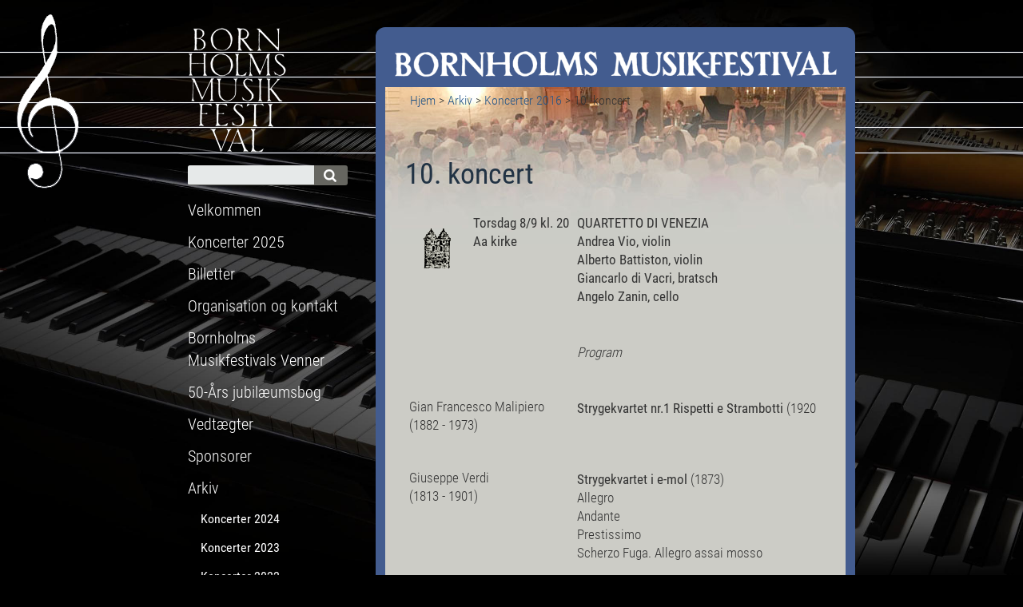

--- FILE ---
content_type: text/html; charset=utf-8
request_url: https://bornholms-musikfestival.dk/?Arkiv___Koncerter_2016___10._koncert
body_size: 3219
content:
<!DOCTYPE html>

<html lang="da">
<head>
<meta charset="utf-8">
<title>BORNHOLMS MUSIKFESTIVAL - 10. koncert</title>
<meta name="robots" content="index, follow">
<meta name="keywords" content="Klassisk musik, koncerter, bornholm, festival, sommerkoncerter">
<meta name="description" content="Klassiske koncerter i sommermånederne. Bornholms Musikfestival er Danmarks ældste festival af sin art">
<meta name="generator" content="CMSimple 5.7 2022040501 - www.cmsimple.org">
<link rel="stylesheet" href="./css/core.css" type="text/css">
<link rel="stylesheet" href="./templates/bmf2018/stylesheet.css" type="text/css">
<link rel="stylesheet" href="./plugins/convert_h1split/css/stylesheet.css" type="text/css">
<script type="text/javascript" src="./templates/bmf2018/templatefuncs/scripts/smoothscroll.js"></script>
<meta name="viewport" content="width=device-width, initial-scale=1, user-scalable=1">
</head>

<body id="body"  onload="">
<!-- utf-8 check: äöüß -->
<div id="top"><div id="TOP"></div></div>
<div id="top_bg_box">
    <img id="G-nogle" src="./templates/bmf2018/images/g-nogle.png" title="G-nøgle"/>
    <img src="./templates/bmf2018/images/spacer.png" height="240" alt="spacer" width="1"/>
</div>




<!-- 
############################################# 
            M A I N  (content)
############################################# 
-->

<main>
<div id="tplge_main" class="tplge_main">
<div id="tplge_mainIn" class="tplge_mainIn">


<!-- C O N T E N T -->

	<div id="tplge_content" class="tplge_content">
		<div class="tplge_langmenu"></div>
		<div class="tplge_clearBoth"></div>

<h1 class="tplge_contentHeader"><a href="./" title="BORNHOLMS MUSIKFESTIVAL"><!--BORNHOLMS MUSIKFESTIVAL-->
<img src="./templates/bmf2018/images/bornholms_musikfestival_800.png" title="BORNHOLMS MUSIKFESTIVAL"/></a>
</h1>

<!-- locator -->
		<div id="tplge_locator" class="tplge_locator">
        <span class="locator_text"><!----></span>
<span class="cmsimpleLocatorElement"><a href="/?Velkommen">Hjem</a> &gt; </span> 
<span class="cmsimpleLocatorElement"><a href="/?Arkiv">Arkiv</a> &gt; </span> 
<span class="cmsimpleLocatorElement"><a href="/?Arkiv___Koncerter_2016">Koncerter 2016</a> &gt; </span> 
<span class="cmsimpleLocatorElement cmsimpleLocatorElementLast">10. koncert</span> 		</div>


		<div id="tplge_article" class="tplge_article">
			<article>
<h1 class="_level3_page_">10. koncert</h1>

        <table class="koncert" border="0" cellpadding="0" cellspacing="0">

            <tbody>

                <tr>

                    <th class="ikon">

                        <img alt="" src="./userfiles/images/aa_kirke.png"/>

                    </th>

                    <th class="koncertdato">

                        <p>Torsdag 8/9 kl. 20<br/> Aa kirke</p>

                    </th>

                    <th>

                        <p><strong>QUARTETTO DI VENEZIA</strong><br/> Andrea Vio, violin<br/>

                            Alberto Battiston, violin<br/> Giancarlo di Vacri, bratsch<br/> Angelo

                            Zanin, cello</p>

                    </th>

                </tr>

                <tr>

                    <td colspan="2">

                        <br/>

                    </td>

                    <td>

                        <p>

                            <em><br/> Program<br/>

                            </em>

                        </p>

                    </td>

                </tr>

                <tr valign="top">

                    <td colspan="2"><br/> Gian Francesco Malipiero<br/> (1882 - 1973) <br/>

                    </td>

                    <td>

                        <p><strong><br/> Strygekvartet nr.1 Rispetti e Strambotti</strong>

                                (1920</p>

                    </td>

                </tr>

                <tr valign="top">

                    <td colspan="2"><br/> Giuseppe Verdi<br/> (1813 - 1901) <br/>

                    </td>

                    <td>

                        <p><strong><br/> Strygekvartet i e-mol</strong> (1873)<br/> Allegro<br/>

                            Andante<br/> Prestissimo<br/> Scherzo Fuga. Allegro assai mosso

                                

                        </p>

                    </td>

                </tr>

                <tr valign="top">

                    <td colspan="2">

                        <p>

                            <br/>

                        </p>

                    </td>

                    <td>

                        <p>

                            <em><br/> Pause</em>

                        </p>

                    </td>

                </tr>

                <tr valign="top">

                    <td colspan="2">

                        <p><br/> Ludvig van Beethoven <br/> (1770 - 1827) <br/>

                        </p>

                    </td>

                    <td><strong><br/> Strygekvartet no. 11 i f-mol</strong> op. 95 (1810-11)<br/>

                        Allegro con brio<br/> Allegretto ma non troppo<br/> Allegro assai vivace ma

                        serioso<br/> Larghetto espressivo; Allegretto agitato; Allegro<br/></td>

                </tr>

            </tbody>

        </table>

        <p>

            <img src="./userfiles/images/2016/10-Venedigs-Strygekvartet-2.jpg" alt=""/>

        </p>

        <p>Quartetto di Venezia<br/>

        </p>

        <p>&nbsp;</p>

        <hr style="width: 100%; height: 2px;"/>

        <p>Billetpris: Kr. 150 (voksne) / 75 kr. (12 til 20 år) / Gratis (børn under 12 år)</p>

        

<!---->
			</article>

			<div id="tplge_prevtopnext" class="tplge_prevtopnext">
<span><a href="/?Arkiv___Koncerter_2016___9._koncert"><img src="./templates/bmf2018/images/prev.gif" alt="" title="« foregående"></a></span>
<span><a href="#TOP"><img src="./templates/bmf2018/images/top.gif" alt="" title="top"></a></span>
<span><a href="/?Arkiv___Koncerter_2015"><img src="./templates/bmf2018/images/next.gif" alt="" title="næste »"></a></span>
<div class="tplge_clearBoth"></div>
			</div>
		</div>
	</div>



<!-- S I D E B A R -->

	<div id="tplge_sidebarNav" class="tplge_sidebarNav">

		<div id="tplge_menuAnchor" class="tplge_menuAnchor"></div>
		<a class="logolink" href="./">
    		<img id="logo" src="./templates/bmf2018/images/logo.png" title="BORNHOLMS MUSIKFESTIVAL"/>
		</a>
		<div class="tplge_searchboxContainer">
<form action="/" method="get">
<div id="searchbox">
<input type="text" class="text" name="search" size="12">
<input type="hidden" name="function" value="search">
 <input type="submit" class="submit" title="Søg" value="  ">
</div>
</form>
		</div>

		<nav>

<ul class="menulevel1">
<li class="Velkommen doc"><a href="/?Velkommen">Velkommen</a></li>
<li class="Koncerter_2025 docs"><a href="/?Koncerter_2025">Koncerter 2025</a></li>
<li class="Billetter doc"><a href="/?Billetter">Billetter</a></li>
<li class="Organisation_og_kontakt doc"><a href="/?Organisation_og_kontakt">Organisation og kontakt</a></li>
<li class="Bornholms_Musikfestivals_Venner doc"><a href="/?Bornholms_Musikfestivals_Venner">Bornholms Musikfestivals Venner</a></li>
<li class="50-m25C3m2585rs_jubilm25C3m25A6umsbog doc"><a href="/?50-%C3%85rs_jubil%C3%A6umsbog">50-Års jubilæumsbog</a></li>
<li class="Vedtm25C3m25A6gter doc"><a href="/?Vedt%C3%A6gter">Vedtægter</a></li>
<li class="Sponsorer doc"><a href="/?Sponsorer">Sponsorer</a></li>
<li class="Arkiv sdocs"><a href="/?Arkiv">Arkiv</a>
<ul class="menulevel2">
<li class="Arkiv___Koncerter_2024 docs"><a href="/?Arkiv___Koncerter_2024">Koncerter 2024</a></li>
<li class="Arkiv___Koncerter_2023 docs"><a href="/?Arkiv___Koncerter_2023">Koncerter 2023</a></li>
<li class="Arkiv___Koncerter_2022 docs"><a href="/?Arkiv___Koncerter_2022">Koncerter 2022</a></li>
<li class="Arkiv___Koncerter_2021 docs"><a href="/?Arkiv___Koncerter_2021">Koncerter 2021</a></li>
<li class="Arkiv___Koncerter_2020 docs"><a href="/?Arkiv___Koncerter_2020">Koncerter 2020</a></li>
<li class="Arkiv___Koncerter_2019 docs"><a href="/?Arkiv___Koncerter_2019">Koncerter 2019</a></li>
<li class="Arkiv___Koncerter_2018 docs"><a href="/?Arkiv___Koncerter_2018">Koncerter 2018</a></li>
<li class="Arkiv___Koncerter_2017 docs"><a href="/?Arkiv___Koncerter_2017">Koncerter 2017</a></li>
<li class="Arkiv___Koncerter_2016 sdocs"><a href="/?Arkiv___Koncerter_2016">Koncerter 2016</a>
<ul class="menulevel3">
<li class="Arkiv___Koncerter_2016___1._koncert doc"><a href="/?Arkiv___Koncerter_2016___1._koncert">1. koncert</a></li>
<li class="Arkiv___Koncerter_2016___2._koncert doc"><a href="/?Arkiv___Koncerter_2016___2._koncert">2. koncert</a></li>
<li class="Arkiv___Koncerter_2016___3._koncert doc"><a href="/?Arkiv___Koncerter_2016___3._koncert">3. koncert</a></li>
<li class="Arkiv___Koncerter_2016___4._koncert doc"><a href="/?Arkiv___Koncerter_2016___4._koncert">4. koncert</a></li>
<li class="Arkiv___Koncerter_2016___5._koncert doc"><a href="/?Arkiv___Koncerter_2016___5._koncert">5. koncert</a></li>
<li class="Arkiv___Koncerter_2016___6._koncert doc"><a href="/?Arkiv___Koncerter_2016___6._koncert">6. koncert</a></li>
<li class="Arkiv___Koncerter_2016___7._koncert doc"><a href="/?Arkiv___Koncerter_2016___7._koncert">7. koncert</a></li>
<li class="Arkiv___Koncerter_2016___8._koncert doc"><a href="/?Arkiv___Koncerter_2016___8._koncert">8. koncert</a></li>
<li class="Arkiv___Koncerter_2016___9._koncert doc"><a href="/?Arkiv___Koncerter_2016___9._koncert">9. koncert</a></li>
<li class="Arkiv___Koncerter_2016___10._koncert sdoc"><span>10. koncert</span></li>
</ul>
</li>
<li class="Arkiv___Koncerter_2015 docs"><a href="/?Arkiv___Koncerter_2015">Koncerter 2015</a></li>
<li class="Arkiv___Koncerter_2014 docs"><a href="/?Arkiv___Koncerter_2014">Koncerter 2014</a></li>
<li class="Arkiv___Koncerter_2013 docs"><a href="/?Arkiv___Koncerter_2013">Koncerter 2013</a></li>
<li class="Arkiv___Koncerter_2012 docs"><a href="/?Arkiv___Koncerter_2012">Koncerter 2012</a></li>
<li class="Arkiv___Koncerter_2011 docs"><a href="/?Arkiv___Koncerter_2011">Koncerter 2011</a></li>
<li class="Arkiv___Koncerter_2010 docs"><a href="/?Arkiv___Koncerter_2010">Koncerter 2010</a></li>
</ul>
</li>
<li class="Eksterne_links doc"><a href="/?Eksterne_links">Eksterne links</a></li>
</ul>
		</nav>

		<div id="tplge_icons" class="tplge_icons">
<a href="./"><img src="./templates/bmf2018/templatefuncs/icons/homelink.gif" class="tf_homelink_icon" title="Hjem" alt="Hjem">
</a><a href="/?Arkiv___Koncerter_2016___10._koncert&amp;print"><img src="./templates/bmf2018/templatefuncs/icons/printlink.gif" class="tf_printlink_icon" title="Printerversion" alt="Printerversion"></a><a href="./?&amp;mailform">
<img src="./templates/bmf2018/templatefuncs/icons/mailformlink.gif" class="tf_mailformlink_icon" title="Skriv til Bornholms Musikfestival" alt="Skriv til Bornholms Musikfestival">
</a>
<a href="./?&amp;sitemap"><img src="./templates/bmf2018/templatefuncs/icons/sitemaplink.gif" class="tf_sitemaplink_icon" title="Sitemap" alt="Sitemap">
</a>		</div>

		<div id="tplge_newsbox" class="tplge_newsbox">
		</div>
	</div>

<div class="tplge_clearBoth"></div>
</div>
</div>
</main>





<!-- 
############################################# 
                F O O T E R
############################################# 
-->

<footer>
<div id="tplge_footer" class="tplge_footer">



<!-- FOOTER LINKS -->

Powered by <a href="http://www.cmsimple.org/">CMSimple</a> | 
Design: <a href="http://www.ge-webdesign.de/">ge-webdesign.de</a> modified by Axel Geertinger | 


<a href="/?Arkiv___Koncerter_2016___10._koncert&amp;login">Login</a>
</div>
</footer>





<!-- 
############################################# 
   I N T E R N A L  N A V  B U T T O N S
############################################# 
-->

<!-- scroll to top button -->
<div id="tplge_up" class="tplge_up"><a href="#top"><img src="./templates/bmf2018/images/scrolltoTop.gif" title="top" alt="til top"></a></div>
<script>
window.onscroll = function() {
	tplge_up.style.display = ((window.pageYOffset || document.documentElement.scrollTop) > 120) ? 'block' : 'none';
    tplge_up.style.opacity = ((window.pageYOffset || document.documentElement.scrollTop) > 120) ? '1' : '0';
};
tplge_up.style.display = 'none';
tplge_up.style.opacity = '0';
</script>

<!-- scroll buttons -->

<!--<a href="#top"><img src="./templates/bmf2018/images/contentlink.gif" class="tplge_scrolltoContentButton"  title="Gå til indhold" alt=""></a>-->

<a href="#tplge_menuAnchor"><img src="./templates/bmf2018/images/menulink.gif" class="tplge_scrolltoMenuButton"  title="Gå til hovedmenu" alt=""></a>

<!--<a href="#tplge_newsbox"><img src="./templates/bmf2018/images/newslink.gif" class="tplge_scrolltoNewsButton"  title="Til nyheder" alt=""></a>-->

<nav><div class="tplge_fixed"> </div></nav>

</body>
</html>

--- FILE ---
content_type: text/css
request_url: https://bornholms-musikfestival.dk/templates/bmf2018/stylesheet.css
body_size: 3394
content:

@font-face {font-family: RobotoCondensed; font-style: bold; font-weight: 900; src:url("fonts/RobotoCondensed-Bold.ttf") format("truetype");}
@font-face {font-family: RobotoCondensed; font-style: regular; font-weight: 700; src:url("fonts/RobotoCondensed-Regular.ttf") format("truetype");}
@font-face {font-family: RobotoCondensed; font-style: light; font-weight: 400; src:url("fonts/RobotoCondensed-Light.ttf") format("truetype");}

/* RESET BROWSERSTYLE */
body,h1,h2,h3,h4,h5,h6,p,ul,ol,li,hr,blockquote,main,article,aside {padding: 0; margin: 0;}

/* GLOBAL */
h1, h2, h3 {font-family: RobotoCondensed, sans-serif; color: #234; font-size: 36px; line-height: 1.2em; font-weight: bold; padding: 0 0 6px 0; margin: 0 0 10px 0;}
h4 {font-family: RobotoCondensed,  sans-serif; color: #234; font-size: 32px; line-height: 1.2em; font-weight: 400; margin: 24px 0 10px 0;}
h5 {font-family: RobotoCondensed, sans-serif; color: #234; font-size: 30px; line-height: 1.2em; font-weight: 400; margin: 24px 0 10px 0;}
h6 {font-family: RobotoCondensed, sans-serif; color: #234; font-size: 28px; line-height: 1.2em; font-weight: 400; margin: 24px 0 10px 0;}
p {margin: 10px 0;}
ol {margin: 6px 0;}
ol li {line-height: 1.4em; border: 0; padding: 3px 0; margin: 2px 0 2px 22px;}
ul {list-style-image: url(images/inhlist.gif); margin: 6px 0;}
ul li {line-height: 1.4em; border: 0; padding: 0; margin: 2px 0 2px 17px;}
hr {height: 1px; clear: both; color: #aaa; background-color: #aaa; border: 0; margin: 16px 0;}
blockquote {background: #ddddd6; font-style: italic; padding: 6px 0 9px 20px; margin: 9px 0; border: 0px solid #899; border-left: 5px solid #899;}



/* Override CMSimple core styles */
body.cmsimplecore_print {background-color: #fff; color: #000;}
body.cmsimplecore_print h1, body.cmsimplecore_print h2, body.cmsimplecore_print h3, body.cmsimplecore_print h4, body.cmsimplecore_print h5 {color: #000;} 
body.cmsimplecore_print .kalender, body.cmsimplecore_print .koncert {margin: 0;}
body.cmsimplecore_print th, body.cmsimplecore_print td {padding: 0 20px 0 0; text-align: left;}



/* 
##############################
 C O N T E N T  C L A S S E S 
##############################
*/

img {box-sizing: border-box; max-width: 100%;}
img.tplge_left_border {float: left; max-width: 48%; border: 3px solid #fff; margin: 0 20px 10px 0;}
img.tplge_left_noborder {float: left; max-width: 48%; border: 0; margin: 0 20px 10px 0;}
img.tplge_right_border {float: right; max-width: 48%; border: 6px solid #fff; margin: 0 0 10px 20px;}
img.tplge_right_noborder {float: right; max-width: 48%; border: 0; margin: 0 0 10px 20px;}
img.tplge_border {border: 3px solid #fff;}
img.tplge_noborder {border: 0;}
img.tplge_centered {display: block; margin: 24px auto;}

.tplge_code {clear: both; background: #e9e9e0; color: #333; font-family: 'courier new', monospace; font-size: 15px; border: 1px solid #ccc; padding: 10px 16px; overflow: scroll;}
.tplge_box01 {clear: both; background: #f6f6f3; border: 4px double #aaa; padding: 12px 16px; margin: 16px 0;}
.tplge_legal {padding: 6px 0;}

.tplge_clearLeft {clear: left;}
.tplge_clearRight {clear: right;}
.tplge_clearBoth {clear: both;}





/* 
##############################
           B O D Y
##############################
*/

/* BODY UND SEITE / BODY AND PAGE */
body {
    background: #ccccc6; 
    font-size: 17px; 
    color: #333; 
    font-family: RobotoCondensed, arial, sans-serif; 
    line-height: 1.4em;
}
#body {
    background: #000 url(images/bg_main_piano.jpg) top left fixed no-repeat; 
    background-size: 100%;
    min-width: 720px; 
    font-size: 17px; 
    color: #333; 
    text-align: left;
}


/* header background */
#top_bg_box {
    position: absolute;
    width: 100%;
    background: url(images/nodelinjer.png) top left repeat-x; 
    float: left;
    z-index: -1;
}

#logo {
    margin: -4px 0 2px 0;
}

/* M A I N  (CONTENTS) */

.tplge_main {}
.tplge_mainIn {width: 1100px; padding: 34px 0 36px 0; margin: 0 auto;}





/* CONTENT */

.tplge_content {
    background: #ccccc6 url(images/bgcontent900.jpg) top left no-repeat;  */
    background-size: 100%; 
    box-sizing: border-box; 
    width: 830px; 
    float: right; 
/*    border: 12px solid #414d72; */
    border: 12px solid #435c8f; 
    border-radius: 12px; 
    padding: 6px 0 0 0;
}


/* languagemenu */
.tplge_langmenu {float: right; padding: 12px 25px 0 25px;} 
.tplge_langmenu img {float: right; border: 2px solid #fff; margin: 0 0 0 24px;} 

h1.tplge_contentHeader {
    min-height: 70px; 
    font-family: times new roman, serif; 
    text-align: left; 
    font-size: 48px; 
    font-weight: 400; 
    color: #fff; 
    padding: 4px 10px; 
    margin: -18px 0 10px 0; 
    opacity: 1.0; 
    background-color: #435c8f;
}

.tplge_contentHeader img {
    width: 100%;
}

.tplge_contentHeader a:link, .tplge_contentHeader a:visited, .tplge_contentHeader a:active, .tplge_contentHeader a:hover {
    text-decoration: none;
    color: #fff;
}

/* locator */
.tplge_locator {font-size: 16px; text-align: left; padding: 0 25px 40px 25px;}
.tplge_locator span.locator_text {font-weight: 700; padding: 0 6px 0 0;}

.tplge_article {padding: 0 25px;}

/* mailform */
#tplge_content input.text {background: #f6f6f3; border: 1px solid #ccc;}
#tplge_content textarea {width: 98%; background: #f6f6f3; border: 1px solid #ccc;}
#tplge_content input.submit, #tplge_content input#submit {background: url(images/button.jpg) repeat-x; color: #333; font-size: 15px; line-height: 20px; border: 1px solid #666; border-radius: 3px; padding: 2px 6px; margin: 0 6px 0 0;}

/* prev-top-next */
.tplge_prevtopnext {clear: both; text-align: center; padding: 24px 0 16px 0; margin: 0;}
.tplge_prevtopnext span {padding: 0 24px;}
.tplge_prevtopnext img {background: #fff; padding: 9px; border: 0px solid #c0c6c9; border-radius: 16px;}
.tplge_prevtopnext img:hover {background: #a0a6a9;}

/* sitemap */
.sitemaplevel1 {font-size: 16px; font-weight: 700;}
.sitemaplevel2 {font-size: 15px; font-weight: 100;}



/* concerts */
.kalender {
    margin: 0 -25px;
    width: 806px;
}

.kalender td, .kalender th, .koncert td, .koncert th {
    padding: 20px 10px;
    vertical-align: top;
}

.kalender img, .koncert img {
    margin-top: 20px;
}


.koncertlink td {
    border-bottom: 1px solid #333;
}

.koncertlink:hover {
    background-color: #d7d6d4;
    cursor: pointer;
}

.kalender p, .koncert p {
    margin: 2px 0;
}

.ikon {
    min-width: 80px;
    text-align: center;
    padding: inherit 0 inherit 10px;
}

.koncertdato {
    white-space: nowrap;
    padding: inherit 20px;
}


.streg {
    width: 100%;
    height: 2px;
}


/* SIDEBAR NAV */

.tplge_sidebarNav {box-sizing: border-box; width: 250px; float: left; padding: 0 25px 0 25px;} 

/* searchbox */
.tplge_searchboxContainer {box-sizing: border-box; width: 100%; background: #666660 url('images/search.png')  170px 5px no-repeat; border: 0px solid #356; border-radius: 3px; color: #620; padding: 0; margin: 0; overflow: hidden;}
.tplge_searchboxContainer:hover {background: #090 url('images/search.png')  170px 5px no-repeat;}
.tplge_searchboxContainer input.submit {width: 42px; height: 25px; float: right; background: none; border: 0; padding: 0; margin: 0;}
.tplge_searchboxContainer input.submit:hover {cursor: pointer;}
.tplge_searchboxContainer input.text {width: 150px; background: #e6e9e9; float: left; font-size: 14px; border: 0!important; border-radius: 0; padding: 4px 4px; margin: 0;}

/* nav / toc */
nav {}

nav ul.menulevel1 {list-style: none; padding-top: 3px;}
nav ul.menulevel2 {list-style: none; padding-bottom: 4px;}
nav ul.menulevel3 {list-style: none;}
nav ul.menulevel4 {list-style: none;}
nav ul.menulevel5 {list-style: none;}
nav ul.menulevel6 {list-style: none;}

ul.menulevel1 li {font-family: RobotoCondensed, sans-serif; color: #fc0; font-size: 20px; font-weight: 400; border: 0px solid #fff; border-radius: 3px; padding: 2px 12px 4px 0; margin: 6px 0;}
ul.menulevel2 li {background: transparent; font-family: RobotoCondensed, arial, sans-serif; font-size: 16px; font-weight: 700; border: 0; padding: 8px 0 0 16px;} 
ul.menulevel3 li {font-family: RobotoCondensed, arial, sans-serif; font-size: 16px; font-weight: 400; padding: 8px 0 0 16px;} 

ul.menulevel1 li.sdoc, ul.menulevel1 li.sdocs {}

/* icons div */
.tplge_icons {text-align: left; padding: 25px 0;}
#tplge_icons img {border: 0; margin: 0 12px 0 4px;}
.tplge_icons a:hover {
    text-decoration: none;
}

/* newsbox */
.tplge_newsbox {color: #999; padding-top: 36px;}
.tplge_newsbox h4, .tplge_newsboxInfo h4 {background: #444440; color: #ccc; font-size: 24px; text-align: center; border-radius: 3px; padding: 4px 10px 6px 10px;}
.tplge_newsbox h5, .tplge_newsboxInfo h5 {font-size: 26px;}
.tplge_newsbox h6, .tplge_newsboxInfo h6 {font-size: 24px;}





/* F O O T E R */

.tplge_footer {clear: both; color: #444; font-size: 15px; text-align: right; border-top: 0px solid #eee; padding: 16px 10px 10px 24px; margin: 0;}





/* L I N K S */

a:link {color: #258; text-decoration: none;}
a:visited {color: #258; text-decoration: none;}
a:hover {color: #c60; text-decoration: underline;}
a:active {color: #c60; text-decoration: underline;}
a:focus {color: #c60; text-decoration: underline;}

nav a:link {color: #fff; text-decoration: none;}
nav a:visited {color: #fff; text-decoration: none;}
nav a:hover {color: #fc0; text-decoration: none;}
nav a:active {color: #fc0; text-decoration: none;}
nav a:focus {color: #fc0; text-decoration: none;}

.tplge_newsbox a:link {color: #aaa; text-decoration: none;}
.tplge_newsbox a:visited {color: #aaa; text-decoration: none;}
.tplge_newsbox a:hover {color: #f90; text-decoration: none;}
.tplge_newsbox a:active {color: #f90; text-decoration: none;}
.tplge_newsbox a:focus {color: #f90; text-decoration: none;}

footer a:link {color: #666; text-decoration: none;}
footer a:visited {color: #666; text-decoration: none;}
footer a:hover {color: #f90; text-decoration: none;}
footer a:active {color: #f90; text-decoration: none;}
footer a:focus {color: #f90; text-decoration: none;}





/* 
##############################
 S O N S T I G E S / R E S T
############################## 
*/

/* scroll buttons */

#tplge_up {background: #222; position: fixed; bottom: 48px; right: 3px; border: 3px solid #789; border-radius: 23px; padding: 5px 7px 4px 7px; opacity: 1; transition: 2s;}
#tplge_up:hover {background: #456; transition: none;}

img.tplge_scrolltoContentButton {display: none; background: #000; position: fixed; top: 2px; left: 60px; z-index: 999; border: 2px solid #9ab; border-radius: 3px; padding: 2px 3px; opacity: 1}
img.tplge_scrolltoMenuButton {display: none; background: #000; position: fixed; top: 34px; left: 50px; z-index: 999; border: 2px solid #9ab; border-radius: 3px; padding: 4px 2px; opacity: 1}
img.tplge_scrolltoNewsButton {display: none; background: #000; position: fixed; top: 2px; left: 178px; z-index: 999; border: 2px solid #9ab; border-radius: 3px; padding: 4px 2px; opacity: 1}

img.tplge_scrolltoMenuButton:hover {background: #456;}
img.tplge_scrolltoNewsButton:hover {background: #456;}
img.tplge_scrolltoContentButton:hover {background: #456; transition: 0s;}


/* background for scroll buttons */

div.tplge_fixed {display: none; width: 100%; height: 54px; /* background: #022 */; position: fixed; top: 0; right: 0; z-index: 299; opacity: 0.5;}



/* 
############################## 
   P R I N T
############################## 
*/

@media print {
    #body, .tplge_content {
        background-color: #fff;
        color: #000;
    }
    .koncert td, .koncert th, .kalender td, .kalender th {
        text-align: left;
        vertical-align: top;
    }
}


/* 
############################## 
   R E S P O N S I V E  CSS
############################## 
*/

@media (max-width: 1400px) {
#body {min-width: 320px;}
h1.tplge_contentHeader {min-height: 46px; font-size: 32px; padding-bottom: 2px; margin-bottom: 5px;}
.tplge_locator {padding: 0 25px 60px 25px;}
.tplge_headerIn {max-width: 860px;}
.tplge_mainIn {width: 860px}
.tplge_content {width: 600px; background: #ccccc6 url(images/bgcontent600.jpg) 0px 20px no-repeat;}
.tplge_sidebarInfo {width: 600px;}

.kalender { width: 576px;}
.kalender td, .kalender th, .koncert td, .koncert th { padding: 10px 5px;}
.ikon { min-width: 70px; }

}



@media (max-width: 1100px) {
#body {
    background: #000 url(images/bg_main_piano_1100.jpg) top left fixed no-repeat;
    background-size: 100%;
}
/*.tplge_mainIn {width: 600px;}
.tplge_content {width: 600px;}
.tplge_newsbox {float: left; clear: both; padding-top: 36px; padding-bottom: 0;}
.tplge_sidebarNav {clear: both; width: 250px; float: none; margin: 0 auto;}
.tplge_menuAnchor {height: 56px;}

img.tplge_scrolltoContentButton {display: block;}
img.tplge_scrolltoNewsButton {display: block;}
img.tplge_scrolltoMenuButton {display: block;}
div.tplge_fixed {display: block;}*/

#G-nogle {display: none;}
}



@media (max-width: 900px) {
.tplge_mainIn {width: 600px;}
.tplge_content {width: 600px;}
.tplge_newsbox {float: left; clear: both; padding-top: 36px; padding-bottom: 0;}
.tplge_sidebarNav {clear: both; width: 250px; float: none; margin: 0 auto;}
.tplge_menuAnchor {height: 56px;}

img.tplge_scrolltoContentButton {display: block;}
img.tplge_scrolltoNewsButton {display: block;}
img.tplge_scrolltoMenuButton {display: block;}
div.tplge_fixed {display: block;}
#top_bg_box {display: none;}
}


@media (max-width: 820px){
#body {
    background: #000 url(images/bg_main_piano_800.jpg) top left fixed no-repeat;
    background-size: 100%;
}
h1.tplge_contentHeader {min-height: 40px; font-size: 26px; padding-bottom: 2px; margin: -18px 0 10px 0;}
.tplge_locator {padding: 0 25px 44px 25px;}
.tplge_mainIn {width: 480px;}
.tplge_content {width: 480px; background: #ccccc6 url(images/bgcontent480.jpg) 0px 30px no-repeat;}
.tplge_sidebarInfo {width: 300px; float: none; margin: 0 auto;}

.kalender { width: 456px;}
.ikon { min-width: 70px; }
.koncertdato { white-space: normal; min-width: 100px;}

}


@media (max-width: 700px){
#body {background-image: none;}
img.tplge_scrolltoMenuButton {top: 10px; left: 10px}
}


@media (max-width: 519px) {
h1 {margin: 0;}    
h1.tplge_contentHeader {min-height: 32px; font-size: 10px; padding-bottom: 2px; margin: -18px 0 10px 0;}
.tplge_contentHeader img {width: 100%; position:relative; top: -10px;}
.tplge_mainIn {width: 320px; padding-top: 5px;}
.tplge_content {
    width: 320px; font-size: .8em;
    background: #ccccc6 url(images/bgcontent320.jpg) 0px 30px no-repeat;
} 
.tplge_locator {padding: 0 25px 30px 25px;}
.tplge_sidebarInfo {width: 300px; float: none; margin: 0 auto;}
.tplge_article {padding: 0 10px;}
.kalender { width: 296px; margin: 0 -10px;}
.kalender td, .kalender th, .koncert td, .koncert th { padding: 5px 10px;}
.ikon {display:none;}
.koncertdato { white-space: normal; min-width: 50px;}
img.tplge_scrolltoMenuButton {top: 55px; left: 5px}
}
